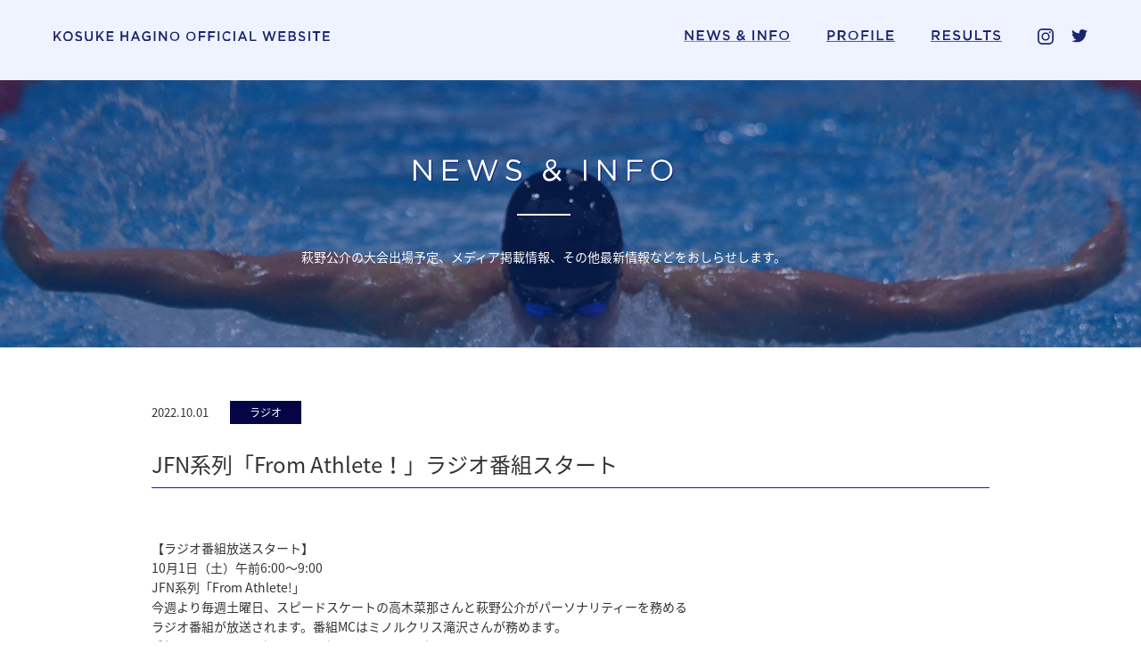

--- FILE ---
content_type: text/html; charset=UTF-8
request_url: https://kosuke-hagino.jp/%E3%83%A9%E3%82%B8%E3%82%AA/1452
body_size: 16804
content:
<!DOCTYPE html>
<html lang="ja" prefix="og: http://ogp.me/ns#">
<head>
    <meta charset="UTF-8">
    <meta name="viewport" content="width=device-width, initial-scale=1.0, user-scalable=no">
    <meta http-equiv="X-UA-Compatible" content="IE=edge">
    


    <link href="https://fonts.googleapis.com/css?family=Noto+Sans:400,700" rel="stylesheet">
    <link rel="stylesheet" type="text/css" href="/assets/css/news.css?20170418" />
    <!--OGP開始-->
    <meta property="og:locale" content="ja_JP">
    <meta property="og:type" content="website">
    <meta property="og:description" content="【ラジオ番組放送スタート】 10月1日（土）午前6:00〜9:00 JFN系列「From Athlete!」 今週より毎週土曜日、スピードスケートの高木菜那さんと萩野公介がパーソナリティーを務める ラ">
<meta property="og:title" content="JFN系列「From Athlete！」ラジオ番組スタート">
<meta property="og:url" content="https://kosuke-hagino.jp/%e3%83%a9%e3%82%b8%e3%82%aa/1452">
    <meta property="og:site_name" content="萩野公介オフィシャルWEBサイト">
    <meta property="og:image" content="https://kosuke-hagino.jp/assets/img/ogp.jpg">
    <meta name="twitter:card" content="summary_large_image" />
    <meta name="twitter:site" content="@haginokosuke" />
    <!--OGP完了-->


    <!--[if lt IE 9]>
    <script src="/assets/plugin/parallax/js/html5.js"></script>
    <![endif]-->

    
		<!-- All in One SEO 4.1.0.3 -->
		<title>JFN系列「From Athlete！」ラジオ番組スタート | 萩野公介オフィシャルWEBサイト</title>
		<meta name="description" content="【ラジオ番組放送スタート】 10月1日（土）午前6:00〜9:00 JFN系列「From Athlete!」 今週より毎週土曜日、スピードスケートの高木菜那さんと萩野公介がパーソナリティーを務める ラジオ番組が放送されま […]"/>
		<link rel="canonical" href="https://kosuke-hagino.jp/%e3%83%a9%e3%82%b8%e3%82%aa/1452" />
		<meta property="og:site_name" content="萩野公介オフィシャルWEBサイト |" />
		<meta property="og:type" content="article" />
		<meta property="og:title" content="JFN系列「From Athlete！」ラジオ番組スタート | 萩野公介オフィシャルWEBサイト" />
		<meta property="og:description" content="【ラジオ番組放送スタート】 10月1日（土）午前6:00〜9:00 JFN系列「From Athlete!」 今週より毎週土曜日、スピードスケートの高木菜那さんと萩野公介がパーソナリティーを務める ラジオ番組が放送されま […]" />
		<meta property="og:url" content="https://kosuke-hagino.jp/%e3%83%a9%e3%82%b8%e3%82%aa/1452" />
		<meta property="article:published_time" content="2022-09-30T18:51:00Z" />
		<meta property="article:modified_time" content="2022-10-04T06:53:06Z" />
		<meta name="twitter:card" content="summary" />
		<meta name="twitter:domain" content="kosuke-hagino.jp" />
		<meta name="twitter:title" content="JFN系列「From Athlete！」ラジオ番組スタート | 萩野公介オフィシャルWEBサイト" />
		<meta name="twitter:description" content="【ラジオ番組放送スタート】 10月1日（土）午前6:00〜9:00 JFN系列「From Athlete!」 今週より毎週土曜日、スピードスケートの高木菜那さんと萩野公介がパーソナリティーを務める ラジオ番組が放送されま […]" />
		<script type="application/ld+json" class="aioseo-schema">
			{"@context":"https:\/\/schema.org","@graph":[{"@type":"WebSite","@id":"https:\/\/kosuke-hagino.jp\/#website","url":"https:\/\/kosuke-hagino.jp\/","name":"\u8429\u91ce\u516c\u4ecb\u30aa\u30d5\u30a3\u30b7\u30e3\u30ebWEB\u30b5\u30a4\u30c8","publisher":{"@id":"https:\/\/kosuke-hagino.jp\/#organization"}},{"@type":"Organization","@id":"https:\/\/kosuke-hagino.jp\/#organization","name":"\u8429\u91ce\u516c\u4ecb\u30aa\u30d5\u30a3\u30b7\u30e3\u30ebWEB\u30b5\u30a4\u30c8","url":"https:\/\/kosuke-hagino.jp\/"},{"@type":"BreadcrumbList","@id":"https:\/\/kosuke-hagino.jp\/%e3%83%a9%e3%82%b8%e3%82%aa\/1452#breadcrumblist","itemListElement":[{"@type":"ListItem","@id":"https:\/\/kosuke-hagino.jp\/#listItem","position":"1","item":{"@id":"https:\/\/kosuke-hagino.jp\/#item","name":"\u30db\u30fc\u30e0","description":"\u8429\u91ce\u516c\u4ecb\u306e\u30aa\u30d5\u30a3\u30b7\u30e3\u30eb\u30a6\u30a7\u30d6\u30b5\u30a4\u30c8\u3067\u3059\u3002\u6700\u65b0\u60c5\u5831\u3092\u304a\u5c4a\u3051\u3057\u307e\u3059\u3002","url":"https:\/\/kosuke-hagino.jp\/"},"nextItem":"https:\/\/kosuke-hagino.jp\/%e3%83%a9%e3%82%b8%e3%82%aa\/#listItem"},{"@type":"ListItem","@id":"https:\/\/kosuke-hagino.jp\/%e3%83%a9%e3%82%b8%e3%82%aa\/#listItem","position":"2","item":{"@id":"https:\/\/kosuke-hagino.jp\/%e3%83%a9%e3%82%b8%e3%82%aa\/#item","name":"\u30e9\u30b8\u30aa","description":"\u3010\u30e9\u30b8\u30aa\u756a\u7d44\u653e\u9001\u30b9\u30bf\u30fc\u30c8\u3011 10\u67081\u65e5\uff08\u571f\uff09\u5348\u524d6:00\u301c9:00 JFN\u7cfb\u5217\u300cFrom Athlete!\u300d \u4eca\u9031\u3088\u308a\u6bce\u9031\u571f\u66dc\u65e5\u3001\u30b9\u30d4\u30fc\u30c9\u30b9\u30b1\u30fc\u30c8\u306e\u9ad8\u6728\u83dc\u90a3\u3055\u3093\u3068\u8429\u91ce\u516c\u4ecb\u304c\u30d1\u30fc\u30bd\u30ca\u30ea\u30c6\u30a3\u30fc\u3092\u52d9\u3081\u308b \u30e9\u30b8\u30aa\u756a\u7d44\u304c\u653e\u9001\u3055\u308c\u307e [\u2026]","url":"https:\/\/kosuke-hagino.jp\/%e3%83%a9%e3%82%b8%e3%82%aa\/"},"previousItem":"https:\/\/kosuke-hagino.jp\/#listItem"}]},{"@type":"Person","@id":"https:\/\/kosuke-hagino.jp\/author\/imprint#author","url":"https:\/\/kosuke-hagino.jp\/author\/imprint","name":"imprint","image":{"@type":"ImageObject","@id":"https:\/\/kosuke-hagino.jp\/%e3%83%a9%e3%82%b8%e3%82%aa\/1452#authorImage","url":"https:\/\/secure.gravatar.com\/avatar\/5b18a878330edc904c621b1b32fb2d29?s=96&d=mm&r=g","width":"96","height":"96","caption":"imprint"}},{"@type":"WebPage","@id":"https:\/\/kosuke-hagino.jp\/%e3%83%a9%e3%82%b8%e3%82%aa\/1452#webpage","url":"https:\/\/kosuke-hagino.jp\/%e3%83%a9%e3%82%b8%e3%82%aa\/1452","name":"JFN\u7cfb\u5217\u300cFrom Athlete\uff01\u300d\u30e9\u30b8\u30aa\u756a\u7d44\u30b9\u30bf\u30fc\u30c8 | \u8429\u91ce\u516c\u4ecb\u30aa\u30d5\u30a3\u30b7\u30e3\u30ebWEB\u30b5\u30a4\u30c8","description":"\u3010\u30e9\u30b8\u30aa\u756a\u7d44\u653e\u9001\u30b9\u30bf\u30fc\u30c8\u3011 10\u67081\u65e5\uff08\u571f\uff09\u5348\u524d6:00\u301c9:00 JFN\u7cfb\u5217\u300cFrom Athlete!\u300d \u4eca\u9031\u3088\u308a\u6bce\u9031\u571f\u66dc\u65e5\u3001\u30b9\u30d4\u30fc\u30c9\u30b9\u30b1\u30fc\u30c8\u306e\u9ad8\u6728\u83dc\u90a3\u3055\u3093\u3068\u8429\u91ce\u516c\u4ecb\u304c\u30d1\u30fc\u30bd\u30ca\u30ea\u30c6\u30a3\u30fc\u3092\u52d9\u3081\u308b \u30e9\u30b8\u30aa\u756a\u7d44\u304c\u653e\u9001\u3055\u308c\u307e [\u2026]","inLanguage":"ja","isPartOf":{"@id":"https:\/\/kosuke-hagino.jp\/#website"},"breadcrumb":{"@id":"https:\/\/kosuke-hagino.jp\/%e3%83%a9%e3%82%b8%e3%82%aa\/1452#breadcrumblist"},"author":"https:\/\/kosuke-hagino.jp\/%e3%83%a9%e3%82%b8%e3%82%aa\/1452#author","creator":"https:\/\/kosuke-hagino.jp\/%e3%83%a9%e3%82%b8%e3%82%aa\/1452#author","datePublished":"2022-09-30T18:51:00+09:00","dateModified":"2022-10-04T06:53:06+09:00"},{"@type":"Article","@id":"https:\/\/kosuke-hagino.jp\/%e3%83%a9%e3%82%b8%e3%82%aa\/1452#article","name":"JFN\u7cfb\u5217\u300cFrom Athlete\uff01\u300d\u30e9\u30b8\u30aa\u756a\u7d44\u30b9\u30bf\u30fc\u30c8 | \u8429\u91ce\u516c\u4ecb\u30aa\u30d5\u30a3\u30b7\u30e3\u30ebWEB\u30b5\u30a4\u30c8","description":"\u3010\u30e9\u30b8\u30aa\u756a\u7d44\u653e\u9001\u30b9\u30bf\u30fc\u30c8\u3011 10\u67081\u65e5\uff08\u571f\uff09\u5348\u524d6:00\u301c9:00 JFN\u7cfb\u5217\u300cFrom Athlete!\u300d \u4eca\u9031\u3088\u308a\u6bce\u9031\u571f\u66dc\u65e5\u3001\u30b9\u30d4\u30fc\u30c9\u30b9\u30b1\u30fc\u30c8\u306e\u9ad8\u6728\u83dc\u90a3\u3055\u3093\u3068\u8429\u91ce\u516c\u4ecb\u304c\u30d1\u30fc\u30bd\u30ca\u30ea\u30c6\u30a3\u30fc\u3092\u52d9\u3081\u308b \u30e9\u30b8\u30aa\u756a\u7d44\u304c\u653e\u9001\u3055\u308c\u307e [\u2026]","headline":"JFN\u7cfb\u5217\u300cFrom Athlete\uff01\u300d\u30e9\u30b8\u30aa\u756a\u7d44\u30b9\u30bf\u30fc\u30c8","author":{"@id":"https:\/\/kosuke-hagino.jp\/author\/imprint#author"},"publisher":{"@id":"https:\/\/kosuke-hagino.jp\/#organization"},"datePublished":"2022-09-30T18:51:00+09:00","dateModified":"2022-10-04T06:53:06+09:00","articleSection":"\u30e9\u30b8\u30aa","mainEntityOfPage":{"@id":"https:\/\/kosuke-hagino.jp\/%e3%83%a9%e3%82%b8%e3%82%aa\/1452#webpage"},"isPartOf":{"@id":"https:\/\/kosuke-hagino.jp\/%e3%83%a9%e3%82%b8%e3%82%aa\/1452#webpage"}}]}
		</script>
		<!-- All in One SEO -->

<link rel='dns-prefetch' href='//s.w.org' />
		<script type="text/javascript">
			window._wpemojiSettings = {"baseUrl":"https:\/\/s.w.org\/images\/core\/emoji\/13.0.1\/72x72\/","ext":".png","svgUrl":"https:\/\/s.w.org\/images\/core\/emoji\/13.0.1\/svg\/","svgExt":".svg","source":{"concatemoji":"https:\/\/kosuke-hagino.jp\/cms\/wp-includes\/js\/wp-emoji-release.min.js?ver=5.7.14"}};
			!function(e,a,t){var n,r,o,i=a.createElement("canvas"),p=i.getContext&&i.getContext("2d");function s(e,t){var a=String.fromCharCode;p.clearRect(0,0,i.width,i.height),p.fillText(a.apply(this,e),0,0);e=i.toDataURL();return p.clearRect(0,0,i.width,i.height),p.fillText(a.apply(this,t),0,0),e===i.toDataURL()}function c(e){var t=a.createElement("script");t.src=e,t.defer=t.type="text/javascript",a.getElementsByTagName("head")[0].appendChild(t)}for(o=Array("flag","emoji"),t.supports={everything:!0,everythingExceptFlag:!0},r=0;r<o.length;r++)t.supports[o[r]]=function(e){if(!p||!p.fillText)return!1;switch(p.textBaseline="top",p.font="600 32px Arial",e){case"flag":return s([127987,65039,8205,9895,65039],[127987,65039,8203,9895,65039])?!1:!s([55356,56826,55356,56819],[55356,56826,8203,55356,56819])&&!s([55356,57332,56128,56423,56128,56418,56128,56421,56128,56430,56128,56423,56128,56447],[55356,57332,8203,56128,56423,8203,56128,56418,8203,56128,56421,8203,56128,56430,8203,56128,56423,8203,56128,56447]);case"emoji":return!s([55357,56424,8205,55356,57212],[55357,56424,8203,55356,57212])}return!1}(o[r]),t.supports.everything=t.supports.everything&&t.supports[o[r]],"flag"!==o[r]&&(t.supports.everythingExceptFlag=t.supports.everythingExceptFlag&&t.supports[o[r]]);t.supports.everythingExceptFlag=t.supports.everythingExceptFlag&&!t.supports.flag,t.DOMReady=!1,t.readyCallback=function(){t.DOMReady=!0},t.supports.everything||(n=function(){t.readyCallback()},a.addEventListener?(a.addEventListener("DOMContentLoaded",n,!1),e.addEventListener("load",n,!1)):(e.attachEvent("onload",n),a.attachEvent("onreadystatechange",function(){"complete"===a.readyState&&t.readyCallback()})),(n=t.source||{}).concatemoji?c(n.concatemoji):n.wpemoji&&n.twemoji&&(c(n.twemoji),c(n.wpemoji)))}(window,document,window._wpemojiSettings);
		</script>
		<style type="text/css">
img.wp-smiley,
img.emoji {
	display: inline !important;
	border: none !important;
	box-shadow: none !important;
	height: 1em !important;
	width: 1em !important;
	margin: 0 .07em !important;
	vertical-align: -0.1em !important;
	background: none !important;
	padding: 0 !important;
}
</style>
	<link rel='stylesheet' id='wp-block-library-css'  href='https://kosuke-hagino.jp/cms/wp-includes/css/dist/block-library/style.min.css?ver=5.7.14' type='text/css' media='all' />
<link rel="https://api.w.org/" href="https://kosuke-hagino.jp/wp-json/" /><link rel="alternate" type="application/json" href="https://kosuke-hagino.jp/wp-json/wp/v2/posts/1452" /><link rel="alternate" type="application/json+oembed" href="https://kosuke-hagino.jp/wp-json/oembed/1.0/embed?url=https%3A%2F%2Fkosuke-hagino.jp%2F%25e3%2583%25a9%25e3%2582%25b8%25e3%2582%25aa%2F1452" />
<link rel="alternate" type="text/xml+oembed" href="https://kosuke-hagino.jp/wp-json/oembed/1.0/embed?url=https%3A%2F%2Fkosuke-hagino.jp%2F%25e3%2583%25a9%25e3%2582%25b8%25e3%2582%25aa%2F1452&#038;format=xml" />
</head>
<body>

<header id="header">

    <div class="box">

        <div class="container">

            <p id="site-title"><a href="/"><img src="/assets/img/title.svg" alt="KOUSUKE HAGINO OFFICIAL WEB SITE"></a></p>

            <nav id="nav">
                <ul>
                    <li id="nav-news"><a href="/#news"><img src="/assets/img/menu_news.svg" alt="NEWS & INFO"></a></li>
                    <li id="nav-profile"><a href="/#profile"><img src="/assets/img/menu_profile.svg" alt="PROFILE"></a></li>
                    <li id="nav-results"><a href="/#results"><img src="/assets/img/menu_results.svg" alt="RESULTS"></a></li>
                    <li id="nav-instagram"><a href="https://www.instagram.com/kosuke.hagino.official/" target="_blank"><img src="/assets/img/icon_insta_navy.svg" alt="INSTAGRAM"></a></li>
                    <li id="nav-twitter"><a href="https://twitter.com/haginokosuke?lang=ja" target="_blank"><img src="/assets/img/icon_twitter_navy.svg" alt="TWITTER"></a></li>
                </ul>
            </nav>

            <nav id="side-nav">
                <span class="icon-close"></span>
                <ul>
					<li id="snav-top"><a href="/"><img src="/assets/img/menu_top_wht.svg" alt="NEWS & INFO"></a></li>
					<li id="snav-news"><a href="/#news"><img src="/assets/img/menu_news_wht.svg" alt="NEWS & INFO"></a></li>
                    <li id="snav-profile"><a href="/#profile"><img src="/assets/img/menu_profile_wht.svg" alt="PROFILE"></a></li>
                    <li id="snav-results"><a href="/#results"><img src="/assets/img/menu_results_wht.svg" alt="RESULTS"></a></li>
                </ul>
            </nav>

        </div>

        <img src="/assets/img/icon_menu.svg" id="menu-btn">

    </div><!-- / box-inner -->
</header>
<section id="news">
    <header id="p-news" class="section-header parallax" data-speed="10" data-type="background">
        <div class="box">
            <div class="box-inner">
                <h2 class="title"><img src="/assets/img/title_news.svg" alt="NEWS & INFO"></h2>
                <p>萩野公介の大会出場予定、メディア掲載情報、<br class="tablet-hidden">その他最新情報などをおしらせします。</p>
            </div>
        </div>
    </header>



    <div id="news-contents" class="container-sm">

                                        
                <span class="news-date">2022.10.01</span><span class="news-cat news-%e3%83%a9%e3%82%b8%e3%82%aa">ラジオ</span>

                <h1>JFN系列「From Athlete！」ラジオ番組スタート</h1>

                <div id="news-content">
                    
<p>【ラジオ番組放送スタート】</p>



<p>10月1日（土）午前6:00〜9:00</p>



<p>JFN系列「From Athlete!」</p>



<p>今週より毎週土曜日、スピードスケートの高木菜那さんと萩野公介がパーソナリティーを務める</p>



<p>ラジオ番組が放送されます。番組MCはミノルクリス滝沢さんが務めます。</p>



<p>番組ホームページ：<a href="https://audee.jp/program/show/300003459">https://audee.jp/program/show/300003459</a></p>



<p>番組Twitterアカウント：&nbsp;<a href="https://twitter.com/JFN_FromAthlete">From Athlete!（@JFN_FromAthlete）さん&nbsp;/ Twitter</a></p>
                </div>

                                        
        <p class="news-list"><a href="/date/2022">NEWS & INFO一覧に戻る</a></p>
    </div><!-- / container-sm -->
</section><!-- / news -->



<footer>
    <p>萩野公介への取材などのお問い合わせ :<br class="pc-hidden">
		<a href="http://www.imprint.jp/contact/" target="_blank">株式会社IMPRINT</a>（マネジメントオフィス）まで<br class="pc-hidden">
        お願いいたします。</p>

    <p id="copy">&copy;2017 KOSUKE HAGINO ALL RIGHTS RESERVED.</p>
</footer>


<script src="//code.jquery.com/jquery-1.12.4.min.js"
        integrity="sha256-ZosEbRLbNQzLpnKIkEdrPv7lOy9C27hHQ+Xp8a4MxAQ="
        crossorigin="anonymous"></script>
<script src="//code.jquery.com/ui/1.11.0/jquery-ui.js"></script>
<script type="text/javascript" src="/assets/js/parallax.js"></script>
<script type="text/javascript" src="/assets/js/custom.js"></script>

<script type='text/javascript' src='https://kosuke-hagino.jp/cms/wp-includes/js/wp-embed.min.js?ver=5.7.14' id='wp-embed-js'></script>

<script>
    (function(i,s,o,g,r,a,m){i['GoogleAnalyticsObject']=r;i[r]=i[r]||function(){
            (i[r].q=i[r].q||[]).push(arguments)},i[r].l=1*new Date();a=s.createElement(o),
        m=s.getElementsByTagName(o)[0];a.async=1;a.src=g;m.parentNode.insertBefore(a,m)
    })(window,document,'script','https://www.google-analytics.com/analytics.js','ga');

    ga('create', 'UA-97306287-1', 'auto');
    ga('send', 'pageview');

</script>

</body>
</html>

--- FILE ---
content_type: text/css
request_url: https://kosuke-hagino.jp/assets/css/news.css?20170418
body_size: 13757
content:
@charset "UTF-8";
/* =============================================================================
   Mediaquery

   例）
   #main{
      ...
      ...
      @include media(tablet){
        ......
      }
      @include media(pc){
        .....
      }
    }
   ========================================================================== */
html, body, div, span, applet, object, iframe,
h1, h2, h3, h4, h5, h6, p, blockquote, pre,
a, abbr, acronym, address, big, cite, code,
del, dfn, em, img, ins, kbd, q, s, samp,
small, strike, strong, sub, sup, tt, var,
b, u, i, center,
dl, dt, dd, ol, ul, li,
fieldset, form, label, legend,
table, caption, tbody, tfoot, thead, tr, th, td,
article, aside, canvas, details, embed,
figure, figcaption, footer, header, hgroup,
menu, nav, output, ruby, section, summary,
time, mark, audio, video {
  margin: 0;
  padding: 0;
  border: 0;
  font: inherit;
  font-size: 100%;
  vertical-align: baseline;
}

html {
  line-height: 1;
}

ol, ul {
  list-style: none;
}

table {
  border-collapse: collapse;
  border-spacing: 0;
}

caption, th, td {
  text-align: left;
  font-weight: normal;
  vertical-align: middle;
}

q, blockquote {
  quotes: none;
}
q:before, q:after, blockquote:before, blockquote:after {
  content: "";
  content: none;
}

a img {
  border: none;
}

article, aside, details, figcaption, figure, footer, header, hgroup, main, menu, nav, section, summary {
  display: block;
}

/* ----- Google Fonts ----- */
@font-face {
  font-family: 'Noto Sans Japanese';
  src: url("../fonts/NotoSansJP-Regular.otf") format("opentype"), url("../fonts/NotoSansJP-Regular.woff") format("woff"), url("../fonts/NotoSansJP-Regular.eot") format("eot");
}
@font-face {
  font-family: 'Noto Sans Japanese';
  font-style: normal;
  font-weight: 700;
  src: url(../fonts/NotoSansJP-Bold.otf) format("opentype"), url("../fonts/NotoSansJP-Bold.woff") format("woff"), url("../fonts/NotoSansJP-Bold.eot") format("eot");
}
/* =============================================================================
   Base
   ========================================================================== */
html, body {
  height: 100%;
}

body {
  font-family: 'Noto Sans Japanese', "游ゴシック", YuGothic, "ヒラギノ角ゴ ProN W3", "Hiragino Kaku Gothic ProN", "メイリオ", Meiryo, sans-serif;
  -webkit-text-size-adjust: 100%;
  color: #333333;
}

* {
  -moz-box-sizing: border-box;
  -webkit-box-sizing: border-box;
  box-sizing: border-box;
}

.fixed {
  position: fixed !important;
  width: 100%;
}

img {
  width: 100%;
  vertical-align: bottom;
}

a {
  color: #333333;
}

@media only screen and (min-width: 768px) {
  .tablet-hidden {
    display: none;
  }
}
@media only screen and (min-width: 960px) {
  .pc-hidden {
    display: none;
  }
}
/* =============================================================================
   Layout
   ========================================================================== */
.container {
  padding: 0 4.6875vw;
}

.container-sm {
  padding: 0 7.8125vw;
}

.box {
  position: relative;
  width: 100%;
  height: 100%;
  padding-top: 30%;
  max-width: 1060px;
  margin: auto;
}

.box-inner {
  position: absolute;
  top: 0;
  left: 0;
  width: 100%;
  height: 100%;
  padding: 0 30px;
  max-width: 1000px;
}

@media only screen and (min-width: 768px) {
  .container {
    position: absolute;
    top: 0;
    left: 0;
    width: 100%;
    height: 100%;
    padding: 0 30px;
    max-width: 1000px;
  }

  .container-sm {
    position: relative;
    width: 100%;
    height: 100%;
    padding: 0 30px;
    max-width: 1000px;
    margin: auto;
  }
}
@media only screen and (min-width: 768px) {
  .box {
    position: relative;
    width: 100%;
    height: 300px;
    padding-top: 0;
    max-width: 1060px;
    margin: auto;
  }
}
/* =============================================================================
   common
   ========================================================================== */
.section-header {
  height: 46.875vw;
  padding-top: 14.84375vw;
  box-sizing: border-box;
  text-align: center;
}
.section-header h2 {
  margin: auto;
}
.section-header h2:after {
  content: " ";
  display: block;
  width: 9.375vw;
  padding-top: 5.46875vw;
  border-bottom: solid 2px #ffffff;
  margin: auto;
  margin-bottom: 4.6875vw;
}
.section-header p {
  color: #fff;
  text-align: center;
  font-size: 3.75vw;
  line-height: 1.6em;
}

.social-link {
  margin-left: 7.8125vw;
  padding-top: 10.9375vw;
  padding-bottom: 7.34375vw;
  font-size: 3.125vw;
}
.social-link li {
  margin-bottom: 3.59375vw;
}
.social-link li img {
  display: inline-block;
  width: 5.9375vw;
  vertical-align: middle;
  margin-right: 2.8125vw;
}

.parallax {
  height: 46.875vw;
}

@media only screen and (min-width: 768px) {
  .section-header {
    height: 0;
    max-height: 300px;
    padding-top: 0;
    box-sizing: border-box;
    text-align: center;
  }
  .section-header h2 {
    margin: auto;
    padding-top: 9.5%;
  }
  .section-header h2:after {
    content: " ";
    display: block;
    width: 60px;
    border-bottom: solid 2px #ffffff;
    margin: auto;
    padding-top: 35px;
    margin-bottom: 35px;
  }
  .section-header p {
    color: #fff;
    text-align: center;
    font-size: 14px;
    font-size: 0.875rem;
    line-height: 1.6em;
  }

  .social-link {
    max-width: 1000px;
    margin: auto;
    padding: 0;
    font-size: 14px;
    font-size: 0.875rem;
    overflow: hidden;
    *zoom: 1;
  }
  .social-link li {
    display: inline-block;
    float: left;
    width: 50%;
    margin-top: 5%;
    margin-bottom: 0%;
    text-align: center;
  }
  .social-link li img {
    display: inline-block;
    width: 7.2%;
    vertical-align: middle;
    margin-right: 10px;
  }
}
@media only screen and (min-width: 960px) {
  .social-link {
    font-size: 16px;
    font-size: 1rem;
  }
}
/* =============================================================================
   header
   ========================================================================== */
#header {
  position: fixed;
  width: 100%;
  z-index: 9999;
  /*バツ*/
}
#header #site-title {
  display: none;
}
#header #scroll-btn {
  position: absolute;
  left: 50%;
  -moz-transform: translateX(-50%);
  -ms-transform: translateX(-50%);
  -webkit-transform: translateX(-50%);
  transform: translateX(-50%);
  bottom: 6.875vw;
  width: 9.375vw;
  z-index: 10;
}
#header h1 {
  padding-top: 42.8125vw;
  width: 47.5vw;
}
#header #nav {
  display: none;
}
#header #menu-btn {
  position: fixed;
  top: 6.25vw;
  right: 6.25vw;
  width: 7.03125vw;
  z-index: 8888;
}
#header #side-nav {
  position: fixed;
  top: 0;
  right: -50%;
  width: 50%;
  height: 100vh;
  background-color: rgba(5, 5, 69, 0.8);
  text-align: center;
  z-index: 9999;
}
#header #side-nav #snav-top img {
  width: 9.375vw;
  margin-top: 26.5625vw;
  margin-bottom: 7.8125vw;
}
#header #side-nav #snav-news img {
  width: 28.125vw;
  margin-bottom: 7.8125vw;
}
#header #side-nav #snav-profile img {
  width: 17.8125vw;
  margin-bottom: 7.8125vw;
}
#header #side-nav #snav-results img {
  width: 18.75vw;
}
#header .icon-close:before, #header .icon-close:after {
  display: block;
  content: '';
  width: 0.625vw;
  height: 6.25vw;
  -webkit-transform: rotate(-45deg);
  -o-transform: rotate(-45deg);
  transform: rotate(-45deg);
  background-color: #ffffff;
  border-radius: 0px;
  position: absolute;
  top: 6.25vw;
  right: 10.9375vw;
}
#header .icon-close:after {
  -webkit-transform: rotate(45deg);
  -o-transform: rotate(45deg);
  transform: rotate(45deg);
}

@media only screen and (min-width: 768px) {
  #header .box {
    height: 0;
    padding: 0 0 0;
    max-width: 1060px;
    max-height: 100px;
  }
  #header h1 {
    position: relative;
    padding: 0;
    margin-top: 29%;
    width: 38%;
  }
  #header #scroll-btn {
    position: absolute;
    top: 87%;
    bottom: auto;
    width: 2.8%;
    max-width: 28px;
  }
}
@media only screen and (min-width: 960px) {
  #header {
    position: fixed;
    height: 90px;
    background-color: rgba(236, 240, 255, 0.8);
    z-index: 9999;
  }
  #header #menu-btn {
    display: none;
  }
  #header #site-title {
    display: inline-block;
    position: fixed;
    top: 30px;
    left: 60px;
    z-index: 1000;
    font-size: 16px;
    font-size: 1rem;
    width: 310px;
  }
  #header #nav {
    display: block;
    position: fixed;
    top: 30px;
    right: 60px;
    width: auto;
    z-index: 9999;
  }
  #header #nav li {
    float: left;
    margin-right: 40px;
  }
  #header #nav li img {
    vertical-align: middle;
  }
  #header #nav #nav-news {
    width: 120px;
  }
  #header #nav #nav-profile {
    width: 77px;
  }
  #header #nav #nav-results {
    width: 80px;
  }
  #header #nav #nav-instagram {
    width: 18px;
    margin-right: 20px;
  }
  #header #nav #nav-twitter {
    width: 18px;
    margin-right: 0px;
  }
}
/* =============================================================================
   NEWS
   ========================================================================== */
#news {
  position: relative;
  margin-bottom: 100px;
  z-index: 5555;
}
#news header {
  position: relative;
  background: url("../img/news_bg_sp.jpg") no-repeat center top;
  height: 46.875vw;
  background-size: cover;
}
#news header h2 {
  width: 46.875vw;
}
#news #archive-year {
  text-align: center;
  margin-top: 0;
  background-color: #f2f2f2;
  font-size: 3.75vw;
  padding: 1.5625vw 0;
}
#news #archive-year li {
  display: inline-block;
  padding: 0 3.4375vw;
}
#news #archive-year li a {
  margin: 0;
}
#news h3 {
  display: inline-block;
  margin-top: 4.6875vw;
  font-size: 5.625vw;
  padding-bottom: 0.2em;
  border-bottom: solid 2px #282828;
}
#news ul {
  display: block;
  margin-top: 2em;
  font-size: 3.75vw;
}
#news ul a {
  display: inline-block;
  width: 100%;
  margin: 0.5em 0 1em;
  font-size: 3.75vw;
  line-height: 1.6em;
}
#news .news-list {
  margin-top: .6em;
  margin-bottom: 2em;
  font-size: 3.75vw;
}
#news .news-cat {
  display: inline-block;
  background-color: #050545;
  font-size: 2.8125vw;
  margin-left: 0.5em;
  padding: 0.3em;
  width: 15.625vw;
  text-align: center;
  color: #ffffff;
}
#news .news-result {
  background-color: #3300ff;
}
#news .news-event {
  background-color: #00ccff;
}
#news .news-media {
  background-color: #ff0066;
}
#news .news-other {
  background-color: #999999;
}

#news-contents {
  padding-top: 10%;
}
#news-contents img {
  width: auto;
  max-width: 100%;
  height: auto;
}
#news-contents h1 {
  font-size: 4.375vw;
  padding-bottom: 1%;
  border-bottom: solid 1px #3300ff;
  line-height: 1.4em;
  margin: 3% 0 6%;
}
#news-contents .news-date {
  font-size: 3.125vw;
}
#news-contents #news-content {
  font-size: 3.75vw;
  line-height: 1.6em;
  margin-bottom: 10%;
}

@media only screen and (min-width: 768px) {
  #news header {
    position: relative;
    background: url("../img/news_bg_pc.jpg") no-repeat center top;
    height: auto;
    background-size: cover;
  }
  #news header h2 {
    width: 31%;
  }
  #news #archive-year {
    padding: 15px;
    height: 70px;
  }
  #news #archive-year li a {
    font-size: 18px;
    font-size: 1.125rem;
  }
  #news h3 {
    font-size: 24px;
    font-size: 1.5rem;
  }
  #news ul {
    display: block;
    margin-top: 2em;
    font-size: 14px;
    font-size: 0.875rem;
  }
  #news ul span {
    display: inline-block;
    vertical-align: middle;
  }
  #news ul a {
    display: inline-block;
    vertical-align: middle;
    width: auto;
    margin: 0.5em 0 1em;
    font-size: 14px;
    font-size: 0.875rem;
    line-height: 1.6em;
    max-width: 500px;
  }
  #news .news-cat {
    font-size: 12px;
    font-size: 0.75rem;
    margin: 0 1.4em 0 2em;
    padding: .6em;
    width: 80px;
  }
  #news .news-list {
    margin-top: 3em;
    margin-bottom: 1em;
    font-size: 14px;
    font-size: 0.875rem;
  }

  #news-contents {
    padding-top: 60px;
  }
  #news-contents h1 {
    font-size: 24px;
    font-size: 1.5rem;
  }
  #news-contents .news-date {
    font-size: 13px;
    font-size: 0.8125rem;
  }
  #news-contents #news-content {
    font-size: 14px;
    font-size: 0.875rem;
  }
  #news-contents img {
    width: auto;
  }
}
@media only screen and (min-width: 960px) {
  #news {
    padding-top: 90px;
  }
  #news #archive-year {
    padding: 0;
    height: 70px;
  }
  #news #archive-year li a {
    font-size: 18px;
    font-size: 1.125rem;
  }
  #news h3 {
    font-size: 24px;
    font-size: 1.5rem;
  }
  #news ul a {
    max-width: 740px;
    font-size: 14px;
    font-size: 0.875rem;
  }

  #news-contents {
    padding-top: 60px;
  }
  #news-contents h1 {
    font-size: 24px;
    font-size: 1.5rem;
  }
  #news-contents .news-date {
    font-size: 13px;
    font-size: 0.8125rem;
  }
  #news-contents #news-content {
    font-size: 14px;
    font-size: 0.875rem;
  }
  #news-contents img {
    width: auto;
  }
}
/* =============================================================================
   FOOTER
   ========================================================================== */
footer {
  background-color: #000033;
  color: #ffffff;
  text-align: center;
  padding: 4.6875vw 0;
  font-size: 3.125vw;
  line-height: 1.4em;
}
footer a {
  color: #ffffff;
}
footer #copy {
  margin-top: 7.03125vw;
  font-size: 2.5vw;
}

@media only screen and (min-width: 768px) {
  footer {
    padding: 40px 0;
    font-size: 14px;
    font-size: 0.875rem;
  }
  footer #copy {
    margin-top: 20px;
    font-size: 10px;
    font-size: 0.625rem;
  }
}
@media only screen and (min-width: 960px) {
  footer {
    padding: 40px 0;
    font-size: 14px;
    font-size: 0.875rem;
  }
  footer #copy {
    margin-top: 20px;
    font-size: 10px;
    font-size: 0.625rem;
  }
}


--- FILE ---
content_type: image/svg+xml
request_url: https://kosuke-hagino.jp/assets/img/menu_results.svg
body_size: 1427
content:
<svg xmlns="http://www.w3.org/2000/svg" viewBox="0 0 21.27 3.44"><defs><style>.cls-1{fill:#1b2570;}</style></defs><title>menu_results</title><g id="レイヤー_2" data-name="レイヤー 2"><g id="レイヤー_1-2" data-name="レイヤー 1"><path class="cls-1" d="M.37,0H1.66a1.16,1.16,0,0,1,.83.29A.87.87,0,0,1,2.73,1h0A.87.87,0,0,1,2,1.83l.78,1.09h-.6l-.71-1H.88v1H.37ZM1.62,1.47c.36,0,.59-.19.59-.48h0C2.21.67,2,.5,1.61.5H.88v1Z"/><path class="cls-1" d="M3.7,0H5.84V.49H4.21v.75H5.66V1.7H4.21v.77H5.86v.45H3.7Z"/><path class="cls-1" d="M6.63,2.5l.3-.36a1.34,1.34,0,0,0,.91.38c.31,0,.51-.15.51-.36h0c0-.21-.12-.32-.65-.44s-1-.33-1-.86h0a.88.88,0,0,1,1-.84,1.6,1.6,0,0,1,1,.36L8.5.75a1.31,1.31,0,0,0-.78-.3c-.3,0-.47.15-.47.34h0c0,.22.13.32.69.45s.92.37.92.84h0c0,.54-.42.86-1,.86A1.78,1.78,0,0,1,6.63,2.5Z"/><path class="cls-1" d="M9.74,1.7V0h.51V1.68c0,.54.28.82.73.82s.73-.27.73-.8V0h.51V1.68A1.15,1.15,0,0,1,11,3,1.14,1.14,0,0,1,9.74,1.7Z"/><path class="cls-1" d="M13.28,0h.51V2.46h1.52v.46h-2Z"/><path class="cls-1" d="M16.53.51h-.91V0H18V.51H17V2.93h-.51Z"/><path class="cls-1" d="M18.61,2.5l.3-.36a1.34,1.34,0,0,0,.91.38c.31,0,.51-.15.51-.36h0c0-.21-.12-.32-.65-.44s-1-.33-1-.86h0a.88.88,0,0,1,1-.84,1.6,1.6,0,0,1,1,.36l-.27.38a1.31,1.31,0,0,0-.78-.3c-.3,0-.47.15-.47.34h0c0,.22.13.32.69.45s.92.37.92.84h0c0,.54-.42.86-1,.86A1.78,1.78,0,0,1,18.61,2.5Z"/><path class="cls-1" d="M0,3.44V3.23H21.27v.21Z"/></g></g></svg>

--- FILE ---
content_type: application/javascript
request_url: https://kosuke-hagino.jp/assets/js/custom.js
body_size: 1143
content:
$(function(){

    // メニュー
    $('#menu-btn').click(
        function(){
            $("#side-nav").animate({'right':'0'},200);
        }
    );
    $('.icon-close').click(function () {
        $("#side-nav").animate({'right':'-50%'},200);
    });
    $('#side-nav a').click(function () {
        $("#side-nav").animate({'right':'-50%'},200);
    });

    // 画像切り替え
    var $setElem = $('.switch'),
        pcName = '_pc',//PC版のファイル名
        spName = '_sp',//スマホ版のファイル名
        replaceWidth = 768;//切り替える画面サイズ


    $setElem.each(function(){
        var $this = $(this);
        function imgSize(){
            var windowWidth = parseInt($(window).width());
            if(windowWidth >= replaceWidth) {
                $this.attr('src',$this.attr('src').replace(spName,pcName)).css({visibility:'visible'});
            } else if(windowWidth < replaceWidth) {
                $this.attr('src',$this.attr('src').replace(pcName,spName)).css({visibility:'visible'});
            }
        }
        $(window).resize(function(){imgSize();});
        imgSize();
    });
});


--- FILE ---
content_type: image/svg+xml
request_url: https://kosuke-hagino.jp/assets/img/menu_news_wht.svg
body_size: 1657
content:
<svg xmlns="http://www.w3.org/2000/svg" viewBox="0 0 32.34 3.45"><defs><style>.cls-1{fill:#fff;}</style></defs><title>menu_news_wht</title><g id="レイヤー_2" data-name="レイヤー 2"><g id="レイヤー_1-2" data-name="レイヤー 1"><path class="cls-1" d="M.37,0H.84L2.39,2V0h.5V2.93H2.46L.87.88V2.93H.37Z"/><path class="cls-1" d="M4,0H6.13V.5H4.5v.75H5.94v.45H4.5v.77H6.15v.45H4Z"/><path class="cls-1" d="M6.89,0h.55l.69,2.14L8.84,0h.43L10,2.19,10.66,0h.53l-1,2.9H9.75L9,.88,8.33,3H7.9Z"/><path class="cls-1" d="M11.78,2.51l.3-.36a1.34,1.34,0,0,0,.91.38c.31,0,.51-.15.51-.36h0c0-.21-.12-.32-.65-.44s-1-.33-1-.86h0a.88.88,0,0,1,1-.84,1.6,1.6,0,0,1,1,.36l-.27.38a1.31,1.31,0,0,0-.78-.3c-.3,0-.47.15-.47.34h0c0,.22.13.32.69.45s.92.37.92.84h0c0,.54-.42.86-1,.86A1.78,1.78,0,0,1,11.78,2.51Z"/><path class="cls-1" d="M17.87,2.6A1.27,1.27,0,0,1,17,3,.85.85,0,0,1,16,2.15h0a.86.86,0,0,1,.61-.81.94.94,0,0,1-.24-.6h0A.75.75,0,0,1,17.25,0,.71.71,0,0,1,18,.7h0c0,.38-.25.61-.63.75l.49.5a4.12,4.12,0,0,0,.31-.56l.38.2a4.29,4.29,0,0,1-.39.65l.46.46L18.25,3Zm-.29-.3-.64-.66a.54.54,0,0,0-.38.48h0a.44.44,0,0,0,.48.42A.79.79,0,0,0,17.58,2.3Zm0-1.57h0A.31.31,0,0,0,17.24.4a.33.33,0,0,0-.35.35h0a.61.61,0,0,0,.22.43C17.41,1.08,17.56.94,17.56.73Z"/><path class="cls-1" d="M20.8,0h.51V2.93H20.8Z"/><path class="cls-1" d="M22.42,0h.47l1.54,2V0h.5V2.93h-.42L22.92.88V2.93h-.5Z"/><path class="cls-1" d="M26,0h2.15V.51H26.55V1.3H28v.46H26.55V2.93H26Z"/><path class="cls-1" d="M28.88,1.5h0a1.51,1.51,0,0,1,3,0h0a1.51,1.51,0,0,1-3,0Zm2.48,0h0a1,1,0,0,0-1-1,1,1,0,0,0-1,1h0a1,1,0,0,0,1,1A1,1,0,0,0,31.37,1.5Z"/><path class="cls-1" d="M0,3.45V3.24H32.34v.21Z"/></g></g></svg>

--- FILE ---
content_type: image/svg+xml
request_url: https://kosuke-hagino.jp/assets/img/menu_top_wht.svg
body_size: 721
content:
<svg xmlns="http://www.w3.org/2000/svg" viewBox="0 0 9.69 3.45"><defs><style>.cls-1{fill:#fff;}</style></defs><title>menu_top</title><g id="レイヤー_2" data-name="レイヤー 2"><g id="レイヤー_1-2" data-name="レイヤー 1"><path class="cls-1" d="M1.08.52H.16V0H2.5V.52H1.59V2.93H1.08Z"/><path class="cls-1" d="M3.13,1.5h0A1.48,1.48,0,0,1,4.64,0a1.46,1.46,0,0,1,1.5,1.48h0A1.48,1.48,0,0,1,4.63,3,1.46,1.46,0,0,1,3.13,1.5Zm2.48,0h0a1,1,0,0,0-1-1,1,1,0,0,0-1,1h0a1,1,0,0,0,1,1A1,1,0,0,0,5.61,1.5Z"/><path class="cls-1" d="M7.11,0H8.24a1,1,0,0,1,1.1,1h0c0,.65-.52,1-1.15,1H7.61v.93H7.11Zm1.1,1.5c.38,0,.62-.21.62-.52h0c0-.34-.24-.51-.62-.51H7.61v1Z"/><path class="cls-1" d="M0,3.45V3.24H9.69v.21Z"/></g></g></svg>

--- FILE ---
content_type: image/svg+xml
request_url: https://kosuke-hagino.jp/assets/img/icon_twitter_navy.svg
body_size: 799
content:
<svg xmlns="http://www.w3.org/2000/svg" viewBox="0 0 25.44 21.81"><defs><style>.cls-1{fill:#1b2570;fill-rule:evenodd;}</style></defs><title>icon_twitter_navy</title><g id="レイヤー_2" data-name="レイヤー 2"><g id="レイヤー_1-2" data-name="レイヤー 1"><path class="cls-1" d="M22.85,6.21c0-.24,0-.47,0-.71a10.56,10.56,0,0,0,2.61-2.8,10,10,0,0,1-3,.82,5.32,5.32,0,0,0,2.3-3,10,10,0,0,1-3.31,1.27A5.18,5.18,0,0,0,17.62,0,5.28,5.28,0,0,0,12.4,5.44a5.58,5.58,0,0,0,.13,1.26A14.69,14.69,0,0,1,1.77.76a5.76,5.76,0,0,0-.71,2.79A5.73,5.73,0,0,0,3.39,8.21,5,5,0,0,1,1,7.49v.08a5.55,5.55,0,0,0,4.2,5.49,5.08,5.08,0,0,1-1.37.19,5.06,5.06,0,0,1-1-.12A5.29,5.29,0,0,0,7.73,17a10.07,10.07,0,0,1-6.48,2.36A10.15,10.15,0,0,1,0,19.3a14,14,0,0,0,8,2.52c9.59,0,14.85-8.36,14.85-15.6Zm0,0"/></g></g></svg>

--- FILE ---
content_type: image/svg+xml
request_url: https://kosuke-hagino.jp/assets/img/menu_profile.svg
body_size: 1066
content:
<svg xmlns="http://www.w3.org/2000/svg" viewBox="0 0 20.68 3.45"><defs><style>.cls-1{fill:#1b2570;}</style></defs><title>menu_profile</title><g id="レイヤー_2" data-name="レイヤー 2"><g id="レイヤー_1-2" data-name="レイヤー 1"><path class="cls-1" d="M.37,0H1.51A1,1,0,0,1,2.6,1h0c0,.65-.52,1-1.15,1H.88v.93H.37Zm1.1,1.5c.38,0,.62-.21.62-.52h0c0-.34-.24-.51-.62-.51H.88v1Z"/><path class="cls-1" d="M3.45,0H4.74a1.16,1.16,0,0,1,.83.29A.87.87,0,0,1,5.81,1h0a.87.87,0,0,1-.68.87L5.9,2.93H5.3l-.71-1H4v1H3.45ZM4.7,1.48c.36,0,.59-.19.59-.48h0c0-.31-.22-.48-.6-.48H4v1Z"/><path class="cls-1" d="M6.61,1.5h0a1.51,1.51,0,0,1,3,0h0a1.51,1.51,0,0,1-3,0Zm2.48,0h0a1,1,0,0,0-1-1,1,1,0,0,0-1,1h0a1,1,0,0,0,1,1A1,1,0,0,0,9.09,1.5Z"/><path class="cls-1" d="M10.59,0h2.15V.51H11.09V1.3h1.45v.46H11.09V2.93h-.51Z"/><path class="cls-1" d="M13.61,0h.51V2.93h-.51Z"/><path class="cls-1" d="M15.23,0h.51V2.47h1.52v.46h-2Z"/><path class="cls-1" d="M18.09,0h2.14V.5H18.59v.75H20v.45H18.59v.77h1.65v.45H18.09Z"/><path class="cls-1" d="M0,3.45V3.24H20.68v.21Z"/></g></g></svg>

--- FILE ---
content_type: image/svg+xml
request_url: https://kosuke-hagino.jp/assets/img/title.svg
body_size: 3672
content:
<svg xmlns="http://www.w3.org/2000/svg" viewBox="0 0 87.34 2.98"><defs><style>.cls-1{fill:#1b2570;}</style></defs><title>title</title><g id="レイヤー_2" data-name="レイヤー 2"><g id="レイヤー_1-2" data-name="レイヤー 1"><path class="cls-1" d="M0,0H.51V1.5L1.88,0H2.5L1.3,1.29,2.56,2.93H1.94L1,1.64.51,2.1v.84H0Z"/><path class="cls-1" d="M3.05,1.5h0A1.48,1.48,0,0,1,4.56,0a1.46,1.46,0,0,1,1.5,1.48h0A1.48,1.48,0,0,1,4.55,3,1.46,1.46,0,0,1,3.05,1.5Zm2.48,0h0a1,1,0,0,0-1-1,1,1,0,0,0-1,1h0a1,1,0,0,0,1,1A1,1,0,0,0,5.54,1.5Z"/><path class="cls-1" d="M6.78,2.51l.3-.36A1.34,1.34,0,0,0,8,2.53c.31,0,.51-.15.51-.36h0c0-.21-.12-.32-.65-.44s-1-.33-1-.86h0a.88.88,0,0,1,1-.84,1.6,1.6,0,0,1,1,.36L8.66.75a1.31,1.31,0,0,0-.78-.3c-.3,0-.47.15-.47.34h0c0,.22.13.32.69.45s.92.37.92.84H9C9,2.65,8.59,3,8,3A1.78,1.78,0,0,1,6.78,2.51Z"/><path class="cls-1" d="M9.9,1.71V0h.51V1.69c0,.54.28.82.73.82s.73-.27.73-.8V0h.51V1.69A1.15,1.15,0,0,1,11.13,3,1.14,1.14,0,0,1,9.9,1.71Z"/><path class="cls-1" d="M13.44,0H14V1.5L15.32,0h.63l-1.2,1.24L16,2.93h-.62l-1-1.3L14,2.1v.84h-.51Z"/><path class="cls-1" d="M16.78,0h2.14V.5H17.29v.75h1.45v.45H17.29v.77h1.65v.45H16.78Z"/><path class="cls-1" d="M21.19,0h.51v1.2h1.38V0h.51V2.93h-.51V1.72H21.7V2.93h-.51Z"/><path class="cls-1" d="M25.66,0h.47l1.27,2.9h-.54l-.29-.7H25.21l-.3.7h-.52Zm.73,1.76L25.89.63,25.4,1.79Z"/><path class="cls-1" d="M27.95,1.5h0A1.47,1.47,0,0,1,29.44,0a1.56,1.56,0,0,1,1.11.39l-.32.38a1.13,1.13,0,0,0-.81-.31,1,1,0,0,0-.94,1h0a1,1,0,0,0,1,1,1.18,1.18,0,0,0,.7-.22V1.76h-.74V1.32h1.23V2.53a1.84,1.84,0,0,1-1.2.45A1.43,1.43,0,0,1,27.95,1.5Z"/><path class="cls-1" d="M31.7,0h.51V2.93H31.7Z"/><path class="cls-1" d="M33.33,0h.47l1.54,2V0h.5V2.93h-.42L33.82.88V2.93h-.5Z"/><path class="cls-1" d="M36.8,1.5h0a1.51,1.51,0,0,1,3,0h0a1.51,1.51,0,0,1-3,0Zm2.48,0h0a1,1,0,0,0-1-1,1,1,0,0,0-1,1h0a1,1,0,0,0,1,1A1,1,0,0,0,39.28,1.5Z"/><path class="cls-1" d="M41.94,1.5h0a1.51,1.51,0,0,1,3,0h0a1.51,1.51,0,0,1-3,0Zm2.48,0h0a1,1,0,0,0-1-1,1,1,0,0,0-1,1h0a1,1,0,0,0,1,1A1,1,0,0,0,44.43,1.5Z"/><path class="cls-1" d="M45.92,0h2.15V.51H46.43V1.3h1.45v.46H46.43V2.93h-.51Z"/><path class="cls-1" d="M48.92,0h2.15V.51H49.43V1.3h1.45v.46H49.43V2.93h-.51Z"/><path class="cls-1" d="M51.94,0h.51V2.93h-.51Z"/><path class="cls-1" d="M53.43,1.5h0A1.46,1.46,0,0,1,54.92,0,1.5,1.5,0,0,1,56,.45l-.33.38a1.15,1.15,0,0,0-.81-.36,1,1,0,0,0-1,1h0a1,1,0,0,0,1,1,1.13,1.13,0,0,0,.83-.37l.33.33A1.49,1.49,0,0,1,54.9,3,1.45,1.45,0,0,1,53.43,1.5Z"/><path class="cls-1" d="M56.93,0h.51V2.93h-.51Z"/><path class="cls-1" d="M59.54,0H60l1.27,2.9h-.54l-.29-.7H59.08l-.3.7h-.52Zm.73,1.76L59.76.63l-.49,1.15Z"/><path class="cls-1" d="M62.09,0h.51V2.47h1.52v.46h-2Z"/><path class="cls-1" d="M66.06,0h.55l.69,2.14L68,0h.43l.71,2.15L69.83,0h.53l-1,2.9h-.44L68.21.88,67.51,3h-.44Z"/><path class="cls-1" d="M71.2,0h2.14V.5H71.7v.75h1.45v.45H71.7v.77h1.65v.45H71.2Z"/><path class="cls-1" d="M74.32,0h1.29a1,1,0,0,1,.75.26.65.65,0,0,1,.19.48h0a.69.69,0,0,1-.41.64.71.71,0,0,1,.57.7h0c0,.52-.42.79-1.07.79H74.32Zm1.73.82c0-.23-.18-.37-.51-.37h-.73v.77h.69c.33,0,.54-.13.54-.39Zm-.43.83h-.8v.79h.84c.35,0,.56-.14.56-.4h0C76.21,1.84,76,1.69,75.62,1.69Z"/><path class="cls-1" d="M77.45,2.51l.3-.36a1.34,1.34,0,0,0,.91.38c.31,0,.51-.15.51-.36h0c0-.21-.12-.32-.65-.44s-1-.33-1-.86h0a.88.88,0,0,1,1-.84,1.6,1.6,0,0,1,1,.36l-.27.38a1.31,1.31,0,0,0-.78-.3c-.3,0-.47.15-.47.34h0c0,.22.13.32.69.45s.92.37.92.84h0c0,.54-.42.86-1,.86A1.78,1.78,0,0,1,77.45,2.51Z"/><path class="cls-1" d="M80.65,0h.51V2.93h-.51Z"/><path class="cls-1" d="M82.92.52H82V0h2.34V.52h-.91V2.93h-.51Z"/><path class="cls-1" d="M85.18,0h2.14V.5H85.69v.75h1.45v.45H85.69v.77h1.65v.45H85.18Z"/></g></g></svg>

--- FILE ---
content_type: text/plain
request_url: https://www.google-analytics.com/j/collect?v=1&_v=j102&a=470051683&t=pageview&_s=1&dl=https%3A%2F%2Fkosuke-hagino.jp%2F%25E3%2583%25A9%25E3%2582%25B8%25E3%2582%25AA%2F1452&ul=en-us%40posix&dt=JFN%E7%B3%BB%E5%88%97%E3%80%8CFrom%20Athlete%EF%BC%81%E3%80%8D%E3%83%A9%E3%82%B8%E3%82%AA%E7%95%AA%E7%B5%84%E3%82%B9%E3%82%BF%E3%83%BC%E3%83%88%20%7C%20%E8%90%A9%E9%87%8E%E5%85%AC%E4%BB%8B%E3%82%AA%E3%83%95%E3%82%A3%E3%82%B7%E3%83%A3%E3%83%ABWEB%E3%82%B5%E3%82%A4%E3%83%88&sr=1280x720&vp=1280x720&_u=IEBAAEABAAAAACAAI~&jid=1833204762&gjid=1647898918&cid=1493379544.1769186862&tid=UA-97306287-1&_gid=1952673747.1769186862&_r=1&_slc=1&z=1989277272
body_size: -450
content:
2,cG-HB4SPNR4WC

--- FILE ---
content_type: image/svg+xml
request_url: https://kosuke-hagino.jp/assets/img/menu_results_wht.svg
body_size: 1428
content:
<svg xmlns="http://www.w3.org/2000/svg" viewBox="0 0 21.27 3.44"><defs><style>.cls-1{fill:#fff;}</style></defs><title>menu_results_wht</title><g id="レイヤー_2" data-name="レイヤー 2"><g id="レイヤー_1-2" data-name="レイヤー 1"><path class="cls-1" d="M.37,0H1.66a1.16,1.16,0,0,1,.83.29A.87.87,0,0,1,2.73,1h0A.87.87,0,0,1,2,1.83l.78,1.09h-.6l-.71-1H.88v1H.37ZM1.62,1.47c.36,0,.59-.19.59-.48h0C2.21.67,2,.5,1.61.5H.88v1Z"/><path class="cls-1" d="M3.7,0H5.84V.49H4.21v.75H5.66V1.7H4.21v.77H5.86v.45H3.7Z"/><path class="cls-1" d="M6.63,2.5l.3-.36a1.34,1.34,0,0,0,.91.38c.31,0,.51-.15.51-.36h0c0-.21-.12-.32-.65-.44s-1-.33-1-.86h0a.88.88,0,0,1,1-.84,1.6,1.6,0,0,1,1,.36L8.5.75a1.31,1.31,0,0,0-.78-.3c-.3,0-.47.15-.47.34h0c0,.22.13.32.69.45s.92.37.92.84h0c0,.54-.42.86-1,.86A1.78,1.78,0,0,1,6.63,2.5Z"/><path class="cls-1" d="M9.74,1.7V0h.51V1.68c0,.54.28.82.73.82s.73-.27.73-.8V0h.51V1.68A1.15,1.15,0,0,1,11,3,1.14,1.14,0,0,1,9.74,1.7Z"/><path class="cls-1" d="M13.28,0h.51V2.46h1.52v.46h-2Z"/><path class="cls-1" d="M16.53.51h-.91V0H18V.51H17V2.93h-.51Z"/><path class="cls-1" d="M18.61,2.5l.3-.36a1.34,1.34,0,0,0,.91.38c.31,0,.51-.15.51-.36h0c0-.21-.12-.32-.65-.44s-1-.33-1-.86h0a.88.88,0,0,1,1-.84,1.6,1.6,0,0,1,1,.36l-.27.38a1.31,1.31,0,0,0-.78-.3c-.3,0-.47.15-.47.34h0c0,.22.13.32.69.45s.92.37.92.84h0c0,.54-.42.86-1,.86A1.78,1.78,0,0,1,18.61,2.5Z"/><path class="cls-1" d="M0,3.44V3.23H21.27v.21Z"/></g></g></svg>

--- FILE ---
content_type: image/svg+xml
request_url: https://kosuke-hagino.jp/assets/img/icon_insta_navy.svg
body_size: 1463
content:
<svg xmlns="http://www.w3.org/2000/svg" viewBox="0 0 21.81 21.81"><defs><style>.cls-1{fill:#1b2570;}</style></defs><title>icon_insta_navy</title><g id="レイヤー_2" data-name="レイヤー 2"><g id="レイヤー_1-2" data-name="レイヤー 1"><path class="cls-1" d="M10.91,2c2.91,0,3.26,0,4.41.06a6,6,0,0,1,2,.38,3.38,3.38,0,0,1,1.25.82,3.38,3.38,0,0,1,.82,1.25,6,6,0,0,1,.38,2c.05,1.15.06,1.49.06,4.41s0,3.26-.06,4.41a6,6,0,0,1-.38,2,3.61,3.61,0,0,1-2.07,2.07,6,6,0,0,1-2,.38c-1.15.05-1.49.06-4.41.06s-3.26,0-4.41-.06a6,6,0,0,1-2-.38,3.38,3.38,0,0,1-1.25-.82,3.38,3.38,0,0,1-.82-1.25,6,6,0,0,1-.38-2C2,14.16,2,13.82,2,10.91S2,7.65,2,6.5a6,6,0,0,1,.38-2,3.38,3.38,0,0,1,.82-1.25A3.38,3.38,0,0,1,4.47,2.4,6,6,0,0,1,6.5,2C7.65,2,8,2,10.91,2m0-2c-3,0-3.33,0-4.5.07A8,8,0,0,0,3.76.57,5.34,5.34,0,0,0,1.83,1.83,5.35,5.35,0,0,0,.57,3.76,8,8,0,0,0,.07,6.41C0,7.57,0,7.94,0,10.91s0,3.33.07,4.5A8,8,0,0,0,.57,18,5.35,5.35,0,0,0,1.83,20a5.34,5.34,0,0,0,1.93,1.26,8,8,0,0,0,2.65.51c1.16.05,1.53.07,4.5.07s3.33,0,4.5-.07A8,8,0,0,0,18,21.24,5.58,5.58,0,0,0,21.24,18a8,8,0,0,0,.51-2.65c.05-1.16.07-1.53.07-4.5s0-3.33-.07-4.5a8,8,0,0,0-.51-2.65A5.35,5.35,0,0,0,20,1.83,5.34,5.34,0,0,0,18,.57,8,8,0,0,0,15.4.07C14.24,0,13.87,0,10.91,0"/><path class="cls-1" d="M10.91,5.31a5.6,5.6,0,1,0,5.6,5.6,5.6,5.6,0,0,0-5.6-5.6m0,9.24a3.64,3.64,0,1,1,3.64-3.64,3.64,3.64,0,0,1-3.64,3.64"/><path class="cls-1" d="M18,5.08a1.31,1.31,0,1,1-1.31-1.31A1.31,1.31,0,0,1,18,5.08"/></g></g></svg>

--- FILE ---
content_type: image/svg+xml
request_url: https://kosuke-hagino.jp/assets/img/menu_profile_wht.svg
body_size: 1067
content:
<svg xmlns="http://www.w3.org/2000/svg" viewBox="0 0 20.68 3.45"><defs><style>.cls-1{fill:#fff;}</style></defs><title>menu_profile_wht</title><g id="レイヤー_2" data-name="レイヤー 2"><g id="レイヤー_1-2" data-name="レイヤー 1"><path class="cls-1" d="M.37,0H1.51A1,1,0,0,1,2.6,1h0c0,.65-.52,1-1.15,1H.88v.93H.37Zm1.1,1.5c.38,0,.62-.21.62-.52h0c0-.34-.24-.51-.62-.51H.88v1Z"/><path class="cls-1" d="M3.45,0H4.74a1.16,1.16,0,0,1,.83.29A.87.87,0,0,1,5.81,1h0a.87.87,0,0,1-.68.87L5.9,2.93H5.3l-.71-1H4v1H3.45ZM4.7,1.48c.36,0,.59-.19.59-.48h0c0-.31-.22-.48-.6-.48H4v1Z"/><path class="cls-1" d="M6.61,1.5h0a1.51,1.51,0,0,1,3,0h0a1.51,1.51,0,0,1-3,0Zm2.48,0h0a1,1,0,0,0-1-1,1,1,0,0,0-1,1h0a1,1,0,0,0,1,1A1,1,0,0,0,9.09,1.5Z"/><path class="cls-1" d="M10.59,0h2.15V.51H11.09V1.3h1.45v.46H11.09V2.93h-.51Z"/><path class="cls-1" d="M13.61,0h.51V2.93h-.51Z"/><path class="cls-1" d="M15.23,0h.51V2.47h1.52v.46h-2Z"/><path class="cls-1" d="M18.09,0h2.14V.5H18.59v.75H20v.45H18.59v.77h1.65v.45H18.09Z"/><path class="cls-1" d="M0,3.45V3.24H20.68v.21Z"/></g></g></svg>

--- FILE ---
content_type: application/javascript
request_url: https://kosuke-hagino.jp/assets/js/parallax.js
body_size: 1026
content:
/**
 * Created by HOT on 2017/04/07.
 */
/**
 * Parallax Scrolling Tutorial
 * For NetTuts+
 *
 * Author: Mohiuddin Parekh
 *	http://www.mohi.me
 * 	@mohiuddinparekh
 */


$(document).ready(function(){
    // Cache the Window object
    $window = $(window);

    $('.parallax').each(function(){
        var $bgobj = $(this); // assigning the object
        var $top = $(this).get( 0 ).offsetTop;

        $(window).scroll(function() {

            // Scroll the background at var speed
            // the yPos is a negative value because we're scrolling it UP!
            var yPos = -(($window.scrollTop() + $(window).height() - $top) / $bgobj.data('speed'));

            // Put together our final background position
            var coords = 'center '+ yPos + 'px';

            // Move the background
            $bgobj.css({ backgroundPosition: coords });

        }); // window scroll Ends

    });

});
/*
 * Create HTML5 elements for IE's sake
 */

document.createElement("article");
document.createElement("section");

--- FILE ---
content_type: image/svg+xml
request_url: https://kosuke-hagino.jp/assets/img/icon_menu.svg
body_size: 1047
content:
<svg xmlns="http://www.w3.org/2000/svg" viewBox="0 0 40.04 40.21"><defs><style>.cls-1{fill:#727171;}</style></defs><title>icon_menu</title><g id="レイヤー_2" data-name="レイヤー 2"><g id="レイヤー_1-2" data-name="レイヤー 1"><rect class="cls-1" x="0.04" width="40" height="4.5"/><rect class="cls-1" x="0.04" y="9.47" width="40" height="4.5"/><rect class="cls-1" x="0.04" y="18.95" width="40" height="4.5"/><path class="cls-1" d="M0,29.41H2.35l1.81,5c.23.66.43,1.36.64,2h.07c.23-.69.42-1.39.65-2l1.76-5H9.63V40H7.69V35.58c0-1,.16-2.48.26-3.48H7.9L7,34.59,5.4,39H4.18L2.54,34.59,1.69,32.1H1.63c.1,1,.27,2.48.27,3.48V40H0Z"/><path class="cls-1" d="M12.24,29.41h6.5v1.76H14.36v2.45h3.73v1.78H14.36v2.84H18.9V40H12.24Z"/><path class="cls-1" d="M21.05,29.41h2.16l3.08,5.65,1.06,2.29h.07c-.11-1.1-.27-2.51-.27-3.71V29.41h2V40H27l-3.07-5.67-1.07-2.28H22.8c.1,1.15.26,2.48.26,3.7V40h-2Z"/><path class="cls-1" d="M31.73,35.24V29.41h2.12v6c0,2.21.76,3,2,3s2.06-.75,2.06-3v-6h2v5.83c0,3.52-1.5,5-4.1,5S31.73,38.76,31.73,35.24Z"/></g></g></svg>

--- FILE ---
content_type: image/svg+xml
request_url: https://kosuke-hagino.jp/assets/img/title_news.svg
body_size: 3255
content:
<svg xmlns="http://www.w3.org/2000/svg" viewBox="0 0 59.93 5.24"><defs><style>.cls-1{fill:#1b2570;}.cls-2{fill:#fff;}</style></defs><title>title_news</title><g id="レイヤー_2" data-name="レイヤー 2"><g id="レイヤー_1-2" data-name="レイヤー 1"><path class="cls-1" d="M.25.33H.76l3,3.85V.33h.53V5.14H3.88L.78,1.2V5.14H.25Z"/><path class="cls-1" d="M7,.33H10.5V.83H7.57V2.47h2.62V3H7.57V4.64h3v.49H7Z"/><path class="cls-1" d="M12.62.33h.59l1.37,4,1.32-4h.45l1.32,4L19,.33h.57L17.89,5.17h-.46l-1.32-3.9-1.33,3.9h-.45Z"/><path class="cls-1" d="M21.46,4.44l.34-.4a2.29,2.29,0,0,0,1.65.68c.65,0,1.07-.34,1.07-.82h0c0-.45-.24-.7-1.25-.91s-1.61-.6-1.61-1.39h0A1.42,1.42,0,0,1,23.23.26a2.51,2.51,0,0,1,1.69.59l-.32.42A2.11,2.11,0,0,0,23.21.75c-.62,0-1,.34-1,.78h0c0,.45.25.71,1.3.93s1.57.62,1.57,1.36h0c0,.82-.69,1.36-1.64,1.36A2.81,2.81,0,0,1,21.46,4.44Z"/><path class="cls-1" d="M33.14,4.46a2.09,2.09,0,0,1-1.57.75,1.38,1.38,0,0,1-1.51-1.35h0a1.52,1.52,0,0,1,1.16-1.39,1.56,1.56,0,0,1-.48-1.06h0A1.17,1.17,0,0,1,32,.25a1.11,1.11,0,0,1,1.17,1.08h0c0,.61-.43,1-1.13,1.25l1.1,1.12a6.26,6.26,0,0,0,.58-1.07l.45.21a6.74,6.74,0,0,1-.69,1.21l.84.86-.41.32Zm-.33-.34L31.53,2.8c-.64.23-.92.62-.92,1h0a.93.93,0,0,0,1,.91A1.64,1.64,0,0,0,32.81,4.12Zm-.14-2.75h0A.65.65,0,0,0,32,.7a.69.69,0,0,0-.73.69h0c0,.28.12.49.48.89C32.35,2.08,32.67,1.79,32.67,1.38Z"/><path class="cls-1" d="M39.51.33h.54V5.14h-.54Z"/><path class="cls-1" d="M42.78.33h.51l3,3.85V.33h.53V5.14h-.43L43.31,1.2V5.14h-.53Z"/><path class="cls-1" d="M49.56.33H53v.5H50.1V2.55h2.6V3H50.1V5.14h-.54Z"/><path class="cls-1" d="M55,2.75h0a2.45,2.45,0,1,1,4.9,0h0a2.45,2.45,0,1,1-4.9,0Zm4.34,0h0a1.91,1.91,0,0,0-1.9-2,1.89,1.89,0,0,0-1.88,2h0a1.91,1.91,0,0,0,1.9,2A1.89,1.89,0,0,0,59.37,2.75Z"/><path class="cls-2" d="M0,.08H.51l3,3.85V.08h.53V4.89H3.63L.53.95V4.89H0Z"/><path class="cls-2" d="M6.78.08h3.47V.58H7.32V2.22H9.94v.49H7.32V4.39h3v.49H6.78Z"/><path class="cls-2" d="M12.37.08H13l1.37,4,1.32-4h.45l1.32,4,1.37-4h.57L17.64,4.92h-.46L15.86,1l-1.33,3.9h-.45Z"/><path class="cls-2" d="M21.21,4.19l.34-.4a2.29,2.29,0,0,0,1.65.68c.65,0,1.07-.34,1.07-.82h0c0-.45-.24-.7-1.25-.91s-1.61-.6-1.61-1.39h0A1.42,1.42,0,0,1,23,0,2.51,2.51,0,0,1,24.67.6L24.35,1A2.11,2.11,0,0,0,23,.5c-.62,0-1,.34-1,.78h0c0,.45.25.71,1.3.93s1.57.62,1.57,1.36h0c0,.82-.69,1.36-1.64,1.36A2.81,2.81,0,0,1,21.21,4.19Z"/><path class="cls-2" d="M32.89,4.21A2.09,2.09,0,0,1,31.32,5a1.38,1.38,0,0,1-1.51-1.35h0A1.52,1.52,0,0,1,31,2.21a1.56,1.56,0,0,1-.48-1.06h0A1.17,1.17,0,0,1,31.76,0a1.11,1.11,0,0,1,1.17,1.08h0c0,.61-.43,1-1.13,1.25l1.1,1.12a6.26,6.26,0,0,0,.58-1.07l.45.21a6.74,6.74,0,0,1-.69,1.21l.84.86L33.64,5Zm-.33-.34L31.28,2.55c-.64.23-.92.62-.92,1h0a.93.93,0,0,0,1,.91A1.64,1.64,0,0,0,32.56,3.87Zm-.14-2.75h0a.65.65,0,0,0-.68-.67.69.69,0,0,0-.73.69h0c0,.28.12.49.48.89C32.1,1.83,32.42,1.54,32.42,1.13Z"/><path class="cls-2" d="M39.26.08h.54V4.89h-.54Z"/><path class="cls-2" d="M42.53.08H43l3,3.85V.08h.53V4.89h-.43L43.06.95V4.89h-.53Z"/><path class="cls-2" d="M49.31.08h3.45v.5H49.85V2.3h2.6v.49h-2.6V4.89h-.54Z"/><path class="cls-2" d="M54.78,2.5h0a2.45,2.45,0,1,1,4.9,0h0a2.45,2.45,0,1,1-4.9,0Zm4.34,0h0a1.91,1.91,0,0,0-1.9-2,1.89,1.89,0,0,0-1.88,2h0a1.91,1.91,0,0,0,1.9,2A1.89,1.89,0,0,0,59.12,2.5Z"/></g></g></svg>

--- FILE ---
content_type: image/svg+xml
request_url: https://kosuke-hagino.jp/assets/img/menu_news.svg
body_size: 1656
content:
<svg xmlns="http://www.w3.org/2000/svg" viewBox="0 0 32.34 3.45"><defs><style>.cls-1{fill:#1b2570;}</style></defs><title>menu_news</title><g id="レイヤー_2" data-name="レイヤー 2"><g id="レイヤー_1-2" data-name="レイヤー 1"><path class="cls-1" d="M.37,0H.84L2.39,2V0h.5V2.93H2.46L.87.88V2.93H.37Z"/><path class="cls-1" d="M4,0H6.13V.5H4.5v.75H5.94v.45H4.5v.77H6.15v.45H4Z"/><path class="cls-1" d="M6.89,0h.55l.69,2.14L8.84,0h.43L10,2.19,10.66,0h.53l-1,2.9H9.75L9,.88,8.33,3H7.9Z"/><path class="cls-1" d="M11.78,2.51l.3-.36a1.34,1.34,0,0,0,.91.38c.31,0,.51-.15.51-.36h0c0-.21-.12-.32-.65-.44s-1-.33-1-.86h0a.88.88,0,0,1,1-.84,1.6,1.6,0,0,1,1,.36l-.27.38a1.31,1.31,0,0,0-.78-.3c-.3,0-.47.15-.47.34h0c0,.22.13.32.69.45s.92.37.92.84h0c0,.54-.42.86-1,.86A1.78,1.78,0,0,1,11.78,2.51Z"/><path class="cls-1" d="M17.87,2.6A1.27,1.27,0,0,1,17,3,.85.85,0,0,1,16,2.15h0a.86.86,0,0,1,.61-.81.94.94,0,0,1-.24-.6h0A.75.75,0,0,1,17.25,0,.71.71,0,0,1,18,.7h0c0,.38-.25.61-.63.75l.49.5a4.12,4.12,0,0,0,.31-.56l.38.2a4.29,4.29,0,0,1-.39.65l.46.46L18.25,3Zm-.29-.3-.64-.66a.54.54,0,0,0-.38.48h0a.44.44,0,0,0,.48.42A.79.79,0,0,0,17.58,2.3Zm0-1.57h0A.31.31,0,0,0,17.24.4a.33.33,0,0,0-.35.35h0a.61.61,0,0,0,.22.43C17.41,1.08,17.56.94,17.56.73Z"/><path class="cls-1" d="M20.8,0h.51V2.93H20.8Z"/><path class="cls-1" d="M22.42,0h.47l1.54,2V0h.5V2.93h-.42L22.92.88V2.93h-.5Z"/><path class="cls-1" d="M26,0h2.15V.51H26.55V1.3H28v.46H26.55V2.93H26Z"/><path class="cls-1" d="M28.88,1.5h0a1.51,1.51,0,0,1,3,0h0a1.51,1.51,0,0,1-3,0Zm2.48,0h0a1,1,0,0,0-1-1,1,1,0,0,0-1,1h0a1,1,0,0,0,1,1A1,1,0,0,0,31.37,1.5Z"/><path class="cls-1" d="M0,3.45V3.24H32.34v.21Z"/></g></g></svg>